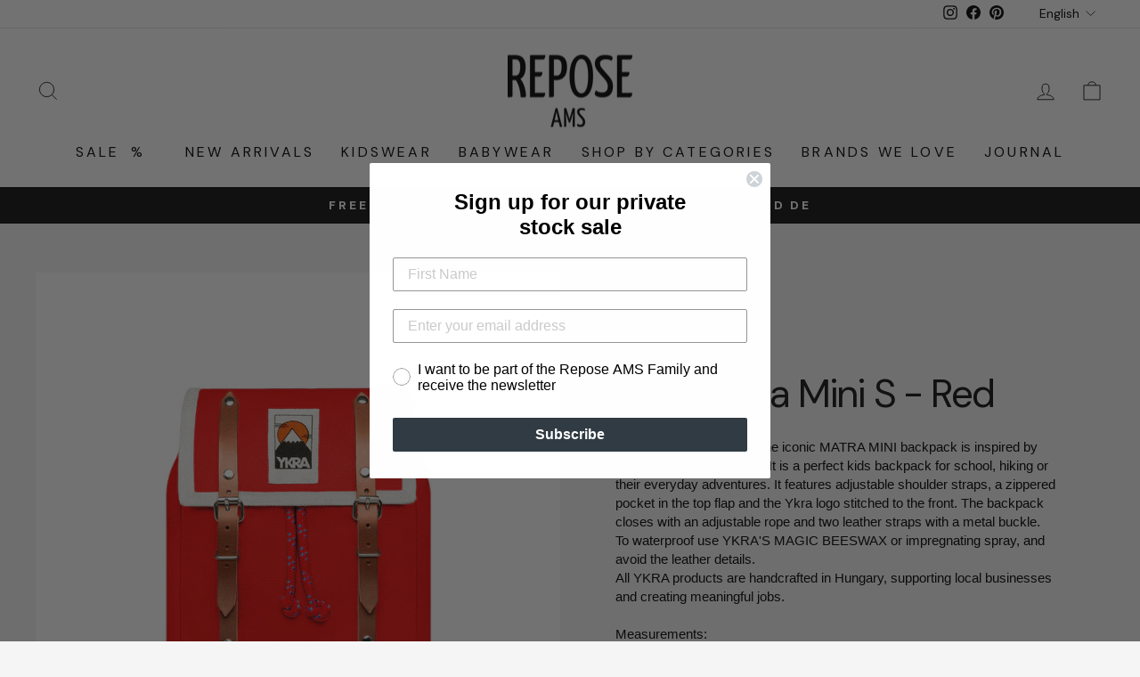

--- FILE ---
content_type: text/css
request_url: https://repose-ams.com/cdn/shop/t/12/assets/custom.css?v=158985175614959795751743079197
body_size: 543
content:
.only-at-repose-label-cdp{position:absolute!important;top:15px!important;right:15px!important;background-color:#000!important;color:#fff!important;font-family:Neue Haas Grotesk Display Pro,sans-serif!important;font-size:12px!important;padding:4px 8px!important;text-transform:uppercase!important;z-index:100!important;pointer-events:none!important}@media (max-width: 768px){.only-at-repose-label-cdp{font-size:8px!important;top:8px!important;right:8px!important}}.grid-product__content{background:#fff}.grid-product__title{text-transform:none!important}.grid-product__title,.collection-sidebar__group .collapsible-trigger-btn{letter-spacing:0px!important}.grid-product__leaf-icon{display:flex;justify-content:center;align-items:center;position:absolute;top:15px;left:15px;pointer-events:none}.available-sizes{padding:0 20px;margin:0 auto;position:absolute;left:0;bottom:0;width:100%;background:#fff;transition:.1s ease-out;opacity:0;visibility:hidden}.grid-product__content:hover .available-sizes{opacity:1;visibility:visible}.grid-product__content:hover .grid-product__tag--sold-out~.available-sizes{opacity:0;visibility:visible}.available-sizes a.grid-product__link{display:none}.available-sizes__title{font-style:normal;font-weight:400;font-size:14px;line-height:30px;letter-spacing:-.01em;color:#101010;text-align:center;display:flex;justify-content:center;align-items:center}.available-sizes__wrapper{max-width:250px;margin:12px auto 24px;display:flex;justify-content:center;align-items:center;flex-wrap:wrap}.available-sizes__item{width:20%;min-height:38px;display:flex;justify-content:center;align-items:center;border:.8px solid #919191;padding:5px;font-style:normal;font-weight:400;font-size:14px;line-height:18px;text-align:center;letter-spacing:-.02em;color:#101010}.available-sizes__item.out-of-stock{pointer-events:none;opacity:.5}@media screen and (max-width: 768px){.grid-product__content:hover .available-sizes{opacity:0;visibility:hidden}.grid-product__leaf-icon{top:12px;right:5px;width:13px;height:13px}}#CollectionAjaxContent .collection-grid__wrapper>.grid{display:grid;grid-template-columns:repeat(3,1fr)}.grid__image-ratio--portrait:before{padding-bottom:100%!important}#CollectionAjaxContent .collection-grid__wrapper>.grid .grid-product{width:100%}#CollectionAjaxContent .collection-grid__wrapper>.grid .grid-product.large-card{grid-area:span 2 / span 2;position:relative}.large-card__image{height:100%;position:relative;padding-bottom:120%}#CollectionAjaxContent .collection-grid__wrapper>.grid .grid-product.large-card:before{content:"";display:flex;position:absolute;left:22px;bottom:0;width:calc(100% - 22px);height:25%;background:linear-gradient(180deg,#0000,#000);opacity:.4;z-index:1}.large-card__image img{display:flex;width:100%;height:100%;object-fit:cover;position:absolute;top:0;left:0}.large-card__product-info{display:flex;justify-content:space-between;align-items:center;width:calc(100% - 62px);position:absolute;left:42px;bottom:12px;z-index:2}.large-card__product-title{font-style:normal;font-weight:400;font-size:20px;line-height:20px;letter-spacing:-.04em;color:#fff}.large-card__product-price{font-style:normal;font-weight:400;font-size:20px;line-height:30px;text-align:right;letter-spacing:-.03em;color:#fff}#CollectionAjaxContent .collection-grid__wrapper>.grid .grid-product.large-card .available-sizes{width:calc(100% - 22px);left:22px}#CollectionAjaxContent .collection-grid__wrapper>.grid .grid-product.large-card:hover .available-sizes{visibility:visible;opacity:1;z-index:3}@media screen and (max-width: 768px){#CollectionAjaxContent .collection-grid__wrapper>.grid{grid-template-columns:repeat(2,1fr)}#CollectionAjaxContent .collection-grid__wrapper>.grid .grid-product:nth-child(3){display:none}#CollectionAjaxContent .collection-grid__wrapper>.grid .grid-product.large-card:before{width:calc(100% - 15px);left:15px}.large-card__product-info{width:calc(100% - 45px);left:30px;bottom:15px}.large-card__product-title{font-size:14px;line-height:20px}.large-card__product-price{font-size:16px}}@charset "UTF-8";@-webkit-keyframes blink{50%{visibility:hidden}}@keyframes blink{50%{visibility:hidden}}.site-nav__link[href*=sale i]{position:relative;text-decoration:none;border-bottom:none}.site-nav__link[href*=sale i]:after{content:"%";display:inline-block;-webkit-animation:blink 1s step-start 0s infinite;animation:blink 1s step-start 0s infinite;margin-left:5px;position:relative;top:0;text-decoration:none;border-bottom:none}.site-nav__link--underline:not([href*=sale i]):after{content:"";display:block;position:absolute;bottom:0;left:0;right:100%;margin:0 15px;border-bottom:2px solid;border-bottom-color:var(--shopify-editor-setting-color_header_text);border-bottom-color:var(--colorNavText);transition:right .5s}.site-nav__link--underline:not([href*=sale i]):hover:after{right:0}
/*# sourceMappingURL=/cdn/shop/t/12/assets/custom.css.map?v=158985175614959795751743079197 */


--- FILE ---
content_type: text/json
request_url: https://conf.config-security.com/model
body_size: 86
content:
{"title":"recommendation AI model (keras)","structure":"release_id=0x7d:7e:2c:59:2e:6e:36:77:57:59:5b:2a:68:2f:6a:42:3f:7f:32:72:25:2c:2a:70:6b:50:54:36:5f;keras;vvm39muauimq0tv1a1b9mzx6zhmkq73f85iobannh0e3fw8wn8gfi9tg6o41n5lml47ngv4a","weights":"../weights/7d7e2c59.h5","biases":"../biases/7d7e2c59.h5"}